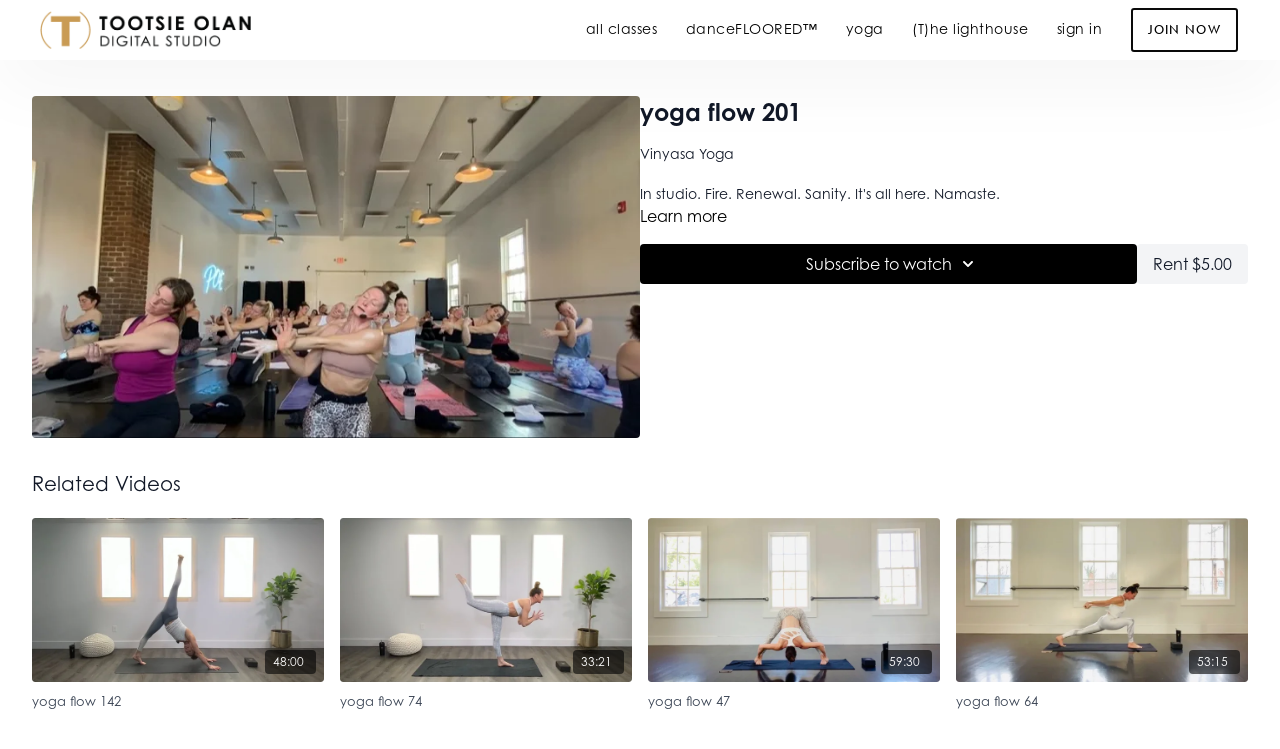

--- FILE ---
content_type: text/vnd.turbo-stream.html; charset=utf-8
request_url: https://digitalstudio.tootsieolan.com/programs/yoga-201-a0843b.turbo_stream?playlist_position=sidebar&preview=false
body_size: -54
content:
<!DOCTYPE html><html><head><meta name="csrf-param" content="authenticity_token" />
<meta name="csrf-token" content="4AzI5ualxMh0MeMckexGribXWEkrMyrh-A881t3wZJSBYL7PRyCa-akvV4FfYu-Cd9KJUjVEtrf9I5syOe3Zzg" /></head><body><turbo-stream action="update" target="program_show"><template>
  <turbo-frame id="program_player">
      <turbo-frame id="program_content" src="/programs/yoga-201-a0843b/program_content?playlist_position=sidebar&amp;preview=false">
</turbo-frame></turbo-frame></template></turbo-stream></body></html>

--- FILE ---
content_type: text/html; charset=utf-8
request_url: https://digitalstudio.tootsieolan.com/programs/yoga-201-a0843b/related
body_size: 10551
content:
<turbo-frame id="program_related" target="_top">

    <div class="container " data-area="program-related-videos">
      <div class="cbt-related mt-8  pb-16">
        <div class="cbt-related-title text-xl font-medium">Related Videos</div>
          <div class="mt-5 grid grid-cols-1 sm:grid-cols-2 md:grid-cols-3 lg:grid-cols-4 xl:grid-cols-4 gap-x-4 gap-y-6">
              <div data-area="related-video-item" class="">
                <swiper-slide
  data-card="video_1664740"
  data-custom="content-card"
  class="self-start hotwired"
>

  <a class="card-image-container" data-turbo="true" data-turbo-prefetch="false" data-turbo-action="advance" data-turbo-frame="_top" onclick="window.CatalogAnalytics(&#39;clickContentItem&#39;, &#39;video&#39;, &#39;1664740&#39;, &#39;Related Videos&#39;); window.CatalogAnalytics(&#39;clickRelatedVideo&#39;, &#39;1664740&#39;, &#39;1&#39;, &#39;program_page&#39;)" href="/programs/yoga-142-b4cc61">
    <div class="image-container relative" data-test="catalog-card">
  <div class="relative image-content">
    <div aria-hidden="true" style="padding-bottom: 56%;"></div>
    <img loading="lazy" alt="yoga flow 142" decoding="async"
         src="https://alpha.uscreencdn.com/images/programs/1664740/horizontal/yoga_142.1651534250.jpg?auto=webp&width=350"
         srcset="https://alpha.uscreencdn.com/images/programs/1664740/horizontal/yoga_142.1651534250.jpg?auto=webp&width=350 350w,
            https://alpha.uscreencdn.com/images/programs/1664740/horizontal/yoga_142.1651534250.jpg?auto=webp&width=700 2x,
            https://alpha.uscreencdn.com/images/programs/1664740/horizontal/yoga_142.1651534250.jpg?auto=webp&width=1050 3x"
         class="card-image b-image absolute object-cover h-full top-0 left-0" style="opacity: 1;">
  </div>
    <div class="badge flex justify-center items-center text-white content-card-badge z-0">
      <span class="badge-item">48:00</span>
      <svg xmlns="http://www.w3.org/2000/svg" width="13" height="9" viewBox="0 0 13 9" fill="none" class="badge-item content-watched-icon" data-test="content-watched-icon">
  <path fill-rule="evenodd" clip-rule="evenodd" d="M4.99995 7.15142L12.0757 0.0756836L12.9242 0.924212L4.99995 8.84848L0.575684 4.42421L1.42421 3.57568L4.99995 7.15142Z" fill="currentColor"></path>
</svg>

    </div>

</div>
<div class="content-watched-overlay"></div>

</a>  <a class="card-title" data-turbo="true" data-turbo-prefetch="false" data-turbo-action="advance" data-turbo-frame="_top" title="yoga flow 142" aria-label="yoga flow 142" onclick="window.CatalogAnalytics(&#39;clickContentItem&#39;, &#39;video&#39;, &#39;1664740&#39;, &#39;Related Videos&#39;); window.CatalogAnalytics(&#39;clickRelatedVideo&#39;, &#39;1664740&#39;, &#39;1&#39;, &#39;program_page&#39;)" href="/programs/yoga-142-b4cc61">
    <span class="line-clamp-2">
      yoga flow 142
    </span>
</a></swiper-slide>


              </div>
              <div data-area="related-video-item" class="">
                <swiper-slide
  data-card="video_929707"
  data-custom="content-card"
  class="self-start hotwired"
>

  <a class="card-image-container" data-turbo="true" data-turbo-prefetch="false" data-turbo-action="advance" data-turbo-frame="_top" onclick="window.CatalogAnalytics(&#39;clickContentItem&#39;, &#39;video&#39;, &#39;929707&#39;, &#39;Related Videos&#39;); window.CatalogAnalytics(&#39;clickRelatedVideo&#39;, &#39;929707&#39;, &#39;2&#39;, &#39;program_page&#39;)" href="/programs/yoga-74mp4-bb277f">
    <div class="image-container relative" data-test="catalog-card">
  <div class="relative image-content">
    <div aria-hidden="true" style="padding-bottom: 56%;"></div>
    <img loading="lazy" alt="yoga flow 74" decoding="async"
         src="https://alpha.uscreencdn.com/images/programs/929707/horizontal/12396_2Fcatalog_image_2F924384_2FiF77K0DEQDeyWWi02gnz_yoga_2074.jpg?auto=webp&width=350"
         srcset="https://alpha.uscreencdn.com/images/programs/929707/horizontal/12396_2Fcatalog_image_2F924384_2FiF77K0DEQDeyWWi02gnz_yoga_2074.jpg?auto=webp&width=350 350w,
            https://alpha.uscreencdn.com/images/programs/929707/horizontal/12396_2Fcatalog_image_2F924384_2FiF77K0DEQDeyWWi02gnz_yoga_2074.jpg?auto=webp&width=700 2x,
            https://alpha.uscreencdn.com/images/programs/929707/horizontal/12396_2Fcatalog_image_2F924384_2FiF77K0DEQDeyWWi02gnz_yoga_2074.jpg?auto=webp&width=1050 3x"
         class="card-image b-image absolute object-cover h-full top-0 left-0" style="opacity: 1;">
  </div>
    <div class="badge flex justify-center items-center text-white content-card-badge z-0">
      <span class="badge-item">33:21</span>
      <svg xmlns="http://www.w3.org/2000/svg" width="13" height="9" viewBox="0 0 13 9" fill="none" class="badge-item content-watched-icon" data-test="content-watched-icon">
  <path fill-rule="evenodd" clip-rule="evenodd" d="M4.99995 7.15142L12.0757 0.0756836L12.9242 0.924212L4.99995 8.84848L0.575684 4.42421L1.42421 3.57568L4.99995 7.15142Z" fill="currentColor"></path>
</svg>

    </div>

</div>
<div class="content-watched-overlay"></div>

</a>  <a class="card-title" data-turbo="true" data-turbo-prefetch="false" data-turbo-action="advance" data-turbo-frame="_top" title="yoga flow 74" aria-label="yoga flow 74" onclick="window.CatalogAnalytics(&#39;clickContentItem&#39;, &#39;video&#39;, &#39;929707&#39;, &#39;Related Videos&#39;); window.CatalogAnalytics(&#39;clickRelatedVideo&#39;, &#39;929707&#39;, &#39;2&#39;, &#39;program_page&#39;)" href="/programs/yoga-74mp4-bb277f">
    <span class="line-clamp-2">
      yoga flow 74
    </span>
</a></swiper-slide>


              </div>
              <div data-area="related-video-item" class="">
                <swiper-slide
  data-card="video_710717"
  data-custom="content-card"
  class="self-start hotwired"
>

  <a class="card-image-container" data-turbo="true" data-turbo-prefetch="false" data-turbo-action="advance" data-turbo-frame="_top" onclick="window.CatalogAnalytics(&#39;clickContentItem&#39;, &#39;video&#39;, &#39;710717&#39;, &#39;Related Videos&#39;); window.CatalogAnalytics(&#39;clickRelatedVideo&#39;, &#39;710717&#39;, &#39;3&#39;, &#39;program_page&#39;)" href="/programs/yoga-47mp4-18899c">
    <div class="image-container relative" data-test="catalog-card">
  <div class="relative image-content">
    <div aria-hidden="true" style="padding-bottom: 56%;"></div>
    <img loading="lazy" alt="yoga flow 47" decoding="async"
         src="https://alpha.uscreencdn.com/images/programs/710717/horizontal/12396_2Fcatalog_image_2F742597_2FjvQTmhFjSV2sSbGdQXtg_yoga_2047.jpg?auto=webp&width=350"
         srcset="https://alpha.uscreencdn.com/images/programs/710717/horizontal/12396_2Fcatalog_image_2F742597_2FjvQTmhFjSV2sSbGdQXtg_yoga_2047.jpg?auto=webp&width=350 350w,
            https://alpha.uscreencdn.com/images/programs/710717/horizontal/12396_2Fcatalog_image_2F742597_2FjvQTmhFjSV2sSbGdQXtg_yoga_2047.jpg?auto=webp&width=700 2x,
            https://alpha.uscreencdn.com/images/programs/710717/horizontal/12396_2Fcatalog_image_2F742597_2FjvQTmhFjSV2sSbGdQXtg_yoga_2047.jpg?auto=webp&width=1050 3x"
         class="card-image b-image absolute object-cover h-full top-0 left-0" style="opacity: 1;">
  </div>
    <div class="badge flex justify-center items-center text-white content-card-badge z-0">
      <span class="badge-item">59:30</span>
      <svg xmlns="http://www.w3.org/2000/svg" width="13" height="9" viewBox="0 0 13 9" fill="none" class="badge-item content-watched-icon" data-test="content-watched-icon">
  <path fill-rule="evenodd" clip-rule="evenodd" d="M4.99995 7.15142L12.0757 0.0756836L12.9242 0.924212L4.99995 8.84848L0.575684 4.42421L1.42421 3.57568L4.99995 7.15142Z" fill="currentColor"></path>
</svg>

    </div>

</div>
<div class="content-watched-overlay"></div>

</a>  <a class="card-title" data-turbo="true" data-turbo-prefetch="false" data-turbo-action="advance" data-turbo-frame="_top" title="yoga flow 47" aria-label="yoga flow 47" onclick="window.CatalogAnalytics(&#39;clickContentItem&#39;, &#39;video&#39;, &#39;710717&#39;, &#39;Related Videos&#39;); window.CatalogAnalytics(&#39;clickRelatedVideo&#39;, &#39;710717&#39;, &#39;3&#39;, &#39;program_page&#39;)" href="/programs/yoga-47mp4-18899c">
    <span class="line-clamp-2">
      yoga flow 47
    </span>
</a></swiper-slide>


              </div>
              <div data-area="related-video-item" class="">
                <swiper-slide
  data-card="video_819161"
  data-custom="content-card"
  class="self-start hotwired"
>

  <a class="card-image-container" data-turbo="true" data-turbo-prefetch="false" data-turbo-action="advance" data-turbo-frame="_top" onclick="window.CatalogAnalytics(&#39;clickContentItem&#39;, &#39;video&#39;, &#39;819161&#39;, &#39;Related Videos&#39;); window.CatalogAnalytics(&#39;clickRelatedVideo&#39;, &#39;819161&#39;, &#39;4&#39;, &#39;program_page&#39;)" href="/programs/yoga-64mp4-de4943">
    <div class="image-container relative" data-test="catalog-card">
  <div class="relative image-content">
    <div aria-hidden="true" style="padding-bottom: 56%;"></div>
    <img loading="lazy" alt="yoga flow 64" decoding="async"
         src="https://alpha.uscreencdn.com/images/programs/819161/horizontal/12396_2Fcatalog_image_2F832654_2Fw2AovyniT3ecsh1UYjVJ_yoga_2064.jpg?auto=webp&width=350"
         srcset="https://alpha.uscreencdn.com/images/programs/819161/horizontal/12396_2Fcatalog_image_2F832654_2Fw2AovyniT3ecsh1UYjVJ_yoga_2064.jpg?auto=webp&width=350 350w,
            https://alpha.uscreencdn.com/images/programs/819161/horizontal/12396_2Fcatalog_image_2F832654_2Fw2AovyniT3ecsh1UYjVJ_yoga_2064.jpg?auto=webp&width=700 2x,
            https://alpha.uscreencdn.com/images/programs/819161/horizontal/12396_2Fcatalog_image_2F832654_2Fw2AovyniT3ecsh1UYjVJ_yoga_2064.jpg?auto=webp&width=1050 3x"
         class="card-image b-image absolute object-cover h-full top-0 left-0" style="opacity: 1;">
  </div>
    <div class="badge flex justify-center items-center text-white content-card-badge z-0">
      <span class="badge-item">53:15</span>
      <svg xmlns="http://www.w3.org/2000/svg" width="13" height="9" viewBox="0 0 13 9" fill="none" class="badge-item content-watched-icon" data-test="content-watched-icon">
  <path fill-rule="evenodd" clip-rule="evenodd" d="M4.99995 7.15142L12.0757 0.0756836L12.9242 0.924212L4.99995 8.84848L0.575684 4.42421L1.42421 3.57568L4.99995 7.15142Z" fill="currentColor"></path>
</svg>

    </div>

</div>
<div class="content-watched-overlay"></div>

</a>  <a class="card-title" data-turbo="true" data-turbo-prefetch="false" data-turbo-action="advance" data-turbo-frame="_top" title="yoga flow 64" aria-label="yoga flow 64" onclick="window.CatalogAnalytics(&#39;clickContentItem&#39;, &#39;video&#39;, &#39;819161&#39;, &#39;Related Videos&#39;); window.CatalogAnalytics(&#39;clickRelatedVideo&#39;, &#39;819161&#39;, &#39;4&#39;, &#39;program_page&#39;)" href="/programs/yoga-64mp4-de4943">
    <span class="line-clamp-2">
      yoga flow 64
    </span>
</a></swiper-slide>


              </div>
          </div>
        </div>
      </div>
    </div>
</turbo-frame>

--- FILE ---
content_type: text/css; charset=utf-8
request_url: https://assets-gke.uscreencdn.com/theme_assets/12396/custom_styles_1.css?v=1697398751
body_size: 15874
content:
@import url("https://use.typekit.net/nyn4jrp.css");

.container {
  max-width: 95%;
}
.all-platforms--image {
  max-width: 1100px;
  margin: 0 auto;
}

.layout {
background-color: white;
}

.catalog {
background-color: white;
}

.btn .cancel-btn {
 border: 0px;
border-radius: 0px;
padding: 1em 2em 1em 2em;
background-color: #d21f2f !important;
color: #fff !important;
font-size: 14px;
font-weight: 700;
font-family: century-gothic, sans-serif !important;
letter-spacing: 0.18em;
}



/* FONTS GENERAL  */

html {
font-family: century-gothic, sans-serif !important;
}

body {
font-family: century-gothic, sans-serif !important;
  font-weight: 400;
}


.font-black {
font-family: century-gothic, sans-serif !important;
font-weight: 700;
text-transform: uppercase;
    font-size: 65px !important;
    line-height: 65px !important;
}

.font-bold {
font-family: century-gothic, sans-serif !important;
font-weight: 400 !important;
text-transform: none !important;
letter-spacing: .01em;
}


.text-gray-700 {
    color: #202526;
}

.text-black {
    color: #0a0a0a;
}

h1, h2, h3{
  line-height: 1.3em;
}


/* hero h1  */

.lg\:text-6xl {
    font-size: 80px;

}

/* hero h2  */

.text-lg {
font-size: 1.5rem !important;
}


/* BUTTONS  */



/* HEADER  */

header {
box-shadow: 0 20px 75px 0 rgba(0,0,0,.05)
}

header .h-32 {
    height: 60px !important;
}


.lg\:max-w-xs {
padding-top: 0px;
    max-width: 25rem !important;
}


.lg\:py-6 {
    padding-right: 10px;
}

.main-header {
  height: 60px;
  position: fixed;
  top: 0;
}


/*fix hero alignment*/


/*remove below only for toots*/

.mb-6 {
    margin-bottom: 0rem;
}


.hero_banner{
  align-content: center;
}

/*give space after header before text on regular pages */


.main-header .flex img{
  max-width: 235px !important;
  padding-left: 1.5rem;

}

@media screen and (max-width: 768px){
  .main-header .flex img{
  max-width: 270px !important;
  transform: none;
  }
}

.main-header .container {
    max-width: 100%;
}

.main-header .text-base {
font-family: century-gothic, sans-serif;
font-weight: 400;
font-size: 14px;
letter-spacing: .5px;
text-transform: none;
}

.main-header .main-menu a{
padding-right: 8px;
padding-left; 2px;
}


.main-header .main-menu a:last-child{
letter-spacing: .1em;
font-size: 13px;
 border: 2px solid #0a0a0a ;
border-radius: 3px;
padding: 8px 15px 8px 15px;
font-family: futura-pt, sans-serif;
text-transform: uppercase;
font-weight: 500;
}

.main-header .main-menu a:hover:last-child{
background-color: #0a0a0a !important;
color: white !important;
transition: all 0.2s ease-out;
opacity: 1 !important;
}


.main-header .main-menu a:hover{
opacity: 0.8 !important;
transition: all 0.2s ease-out;

}

/* padding on the top and bottom of the header  */

.lg\:py-6 {
    padding-top: 0px  !important;
    padding-bottom: 0px  !important;
}

/* HERO  */

.hero-banner-container .text-center {
    text-align: center;
}

.hero-banner-container img {
margin: auto;
}



.hero-banner-container .font-black {
color:  white;
font-weight: 700;
font-size: 72px !important;
letter-spacing: .02em;
line-height: 72px !important;
}



.hero-banner-container p {
padding-bottom: 0px;
width: 100%;
}

.hero_banner {
  min-height: 100vh;
}

.hero-banner-container .text-center a{
letter-spacing: .2em;
 border: 2px solid #fff;
  border-radius: 3px;
    padding: 1em 1.1em 1em 1.4em;
background-color: transparent !important;
  color: #fff !important;
font-size: 15px;
font-family: futura-pt, sans-serif;
font-weight: 400;
text-transform: uppercase !important;
}

.hero-banner-container .text-center a:hover{
background-color: white !important;
color: black !important;
transition: all 0.2s ease-out;
font-weight: 600;
}

@media screen and (max-width: 1024px){
  .hero_banner .hero-banner-container p{
    width: 100%;
  }
}

@media screen and (max-width: 600px){
  .hero_banner .hero-banner-container{
    padding-top: 50%;
  }
}


.lg\:pb-16 {
   padding-top: 18%;
}



/* modality section  */

.choose_your_training .mb-4 {
    margin-bottom: 2rem;
}

.choose_your_training {
  padding-bottom: 100px;
  padding-top: 100px;
  background-color: #fff;
}

/* hide the subtitle h3 for the section */
.choose_your_training > h3{
  display: none;
}

.choose_your_training .font-bold {
font-size: 27px !important;
}

.choose_your_training .category-block h3{
font-family: futura-pt, sans-serif !important;
font-size: 19px  !important;
font-weight: 500 !important;
color: #c99a54 !important;
  letter-spacing: .17em !important;
}


.choose_your_training .category-block p{
  line-height: 1.5;
  font-size: 15px;
  color: black;
  margin: auto;
  width: 93%;
  padding-top: 9px;
  letter-spacing: .02em;
}

.choose_your_training .category-block img{
  width: 100%;
}



.container {
  max-width: 95%;
}
.all-platforms--image {
  max-width: 1100px;
  margin: 0 auto;
}

.layout {
background-color: white;
}

.catalog {
background-color: white;
}

.btn .cancel-btn {
 border: 0px;
border-radius: 0px;
padding: 1em 2em 1em 2em;
background-color: #d21f2f !important;
color: #fff !important;
font-size: 14px;
font-weight: 700;
font-family: century-gothic, sans-serif !important;
letter-spacing: 0.18em;
}


/* CTA Section  */


.any_devices {
  padding: 90px 0 100px 0 !important;
}

.any_devices .hero-banner-container .font-black {
color: black;
font-weight: 400;
text-transform: none;
font-size: 40px !important;
line-height: 50px !important;
padding-bottom: 10px;
}

.any_devices .important-primary-background {
letter-spacing: .2em !important;
border: 2px solid black;
border-radius: 3px !important;
padding: 1em 1.1em 1em 1.4em !important;
background-color: transparent !important;
color: black !important;
font-size: 15px !important;
font-family: futura-pt, sans-serif !important;
font-weight: 500 !important;
text-transform: uppercase !important;
}




.any_devices .hero-banner-container a:hover{
background-color: black !important;
color: white !important;
transition: all 0.2s ease-out;
}

@media screen and (max-width: 768px){
  .any_devices h1{
    text-align: center;
  }
  
  .any_devices .hero-banner-container p{
    text-align: center;
  }
  
  .any_devices .hero-banner-container a{
    left: 50%;
    transform: translateX(-50%);
    position: relative;
  }
}


/* all platforms section  */


.all-platforms {
  padding: 90px 0 100px 0 !important;
  text-align: center;
  background-color: #f2f2f2;
  margin-top: 0px !important;
}


.all-platforms--title {
font-family: futura-pt, sans-serif;
font-weight: 600 !important;
text-transform: uppercase;
color: #000 !important;
    font-size: 17px !important;
    letter-spacing: .3em !important;
    
}


.all-platforms--subtitle {
font-family: century-gothic, sans-serif !important;
font-size: 27px !important;
font-weight: 400;
color: #000 !important;
}

.all-platforms--devices {
  max-width: 970px;
  margin: 0 auto;
  margin-bottom: 74px;
  position: relative;
  min-height: 472px;
}
.all-platforms--devices > div img {
  max-width: 100%;
  position: relative;
  z-index: 2;
}



@media screen and (max-width: 768px) {
  .all-platforms {
    margin-top: 0;
    margin-bottom: 0;
    padding-top: 40px;
    padding-bottom: 40px;
  }
}


/* Catalog Page */
.catalog-area .category-title{
  font-family: century-gothic, sans-serif !important;
    font-weight: 400;
  font-size: 32px !important;
  color: black;
}



.catalog-area  .swiper-slide .card-title{
  line-height: 1.625;
font-size: 16px;
color:  black; !important;
  font-family: century-gothic, sans-serif !important;
  font-weight: 400;
text-align: left;
padding-top: 7px;
}

.watch-now {
font-family: futura-pt, sans-serif;
font-weight: 500;
font-size: 13px;
letter-spacing: .1em;
text-transform: uppercase;
}

/* Individual Category Pages*/
.s-category-area .s-title{
    font-family: century-gothic, sans-serif !important;
    font-weight: 400 !important;
  font-size:  32px !important;
  color: black;
}

.s-category-area  .s-desc p{
  line-height: 1.625;
font-size: 16px;
color: black !important;
text-align: left;
  font-weight: 400;
      font-family: century-gothic, sans-serif !important;
}


.s-category-area {
    background-color: white !important;
    padding-top: 90px !important;
}

.s-category-text {
padding-top: 5%;
}

#page .search  .items-grid .card-title{
  line-height: 1.625;
font-size: 16px;
color: black !important;
text-align: left;
  font-weight: 400;
      font-family: century-gothic, sans-serif !important;
      padding-top: 7px;
}


/* Video Page */
#page h1.cbt-header{
   font-family: century-gothic, sans-serif !important;
    font-weight: 400;
  font-size:  32px !important;
  color: black;
}

#page .access-screen--btn{ 
border-radius: 3px !important;
 font-size: 13px !important;
letter-spacing: .1em;
font-weight: 500;
background-color: black !important;
color: #fff !important;
border-radius: 0;
font-family: futura-pt, sans-serif;
transition: all .1s linear;
text-transform: uppercase;
letter-spacing: 0.18em;
}


.card-title {
 font-family: century-gothic, sans-serif !important;
 padding-top: 7px;
 color:black !important;
}

.cbt-tabs--subtitle, .cbt-comments--title{
   font-family: century-gothic, sans-serif !important;
font-weight: 400 !important;
}

.cbt-tabs--content .s-button{
   font-family: century-gothic, sans-serif !important;
  font-weight: 400 !important;
}

.cbt-tabs--content .program-description-text p{
   font-family: century-gothic, sans-serif !important;
font-weight: 400 !important;
 color: black !important;
}

.cbt-tabs--tab-link{
font-family: century-gothic, sans-serif;;
font-weight: 700 !important;
  text-transform: uppercase !important;
  letter-spacing: .3em !important;
}

#page .cbt-action.s-button{
border: none;
 color: black !important;
  font-weight: 400 !important;
}

#page .cbt-action.s-button svg > path{
 color: black !important;
}

.checked .sbt-autoplay--slider {
    background-color: #c99a54 !important;
}

.s-category-area {
    padding-top: 30px;
    padding-bottom: 30px;
    background-color: #f2f2f2;
    border-top: 1px solid #f2f2f2;
}



/* Access Panel Page */



.join_now {
padding-top: 90px;
 background: url("https://s3.amazonaws.com/unode1/assets/12396/YSaLE50zQJ6fx2p3IFWu_tootsie-words-8.gif") center center no-repeat;
 background-size: cover;
}

.join_now .container{
  padding-bottom: 90px !important;
}

.join_now h2{
font-family: futura-pt, sans-serif;
font-weight: 600 !important;
text-transform: uppercase !important;
color: #fff !important;
font-size: 17px !important;
letter-spacing: .3em !important;
}

.join_now .container h3{
  font-size: 27px !important;
  line-height: 27px;
  font-weight: 400 !important;
  color:  #0a0a0a !important;
  text-transform: none;
}

.join_now .text-black {
    color: white;
}

.join_now .py-8 {
    padding-bottom: 4.4rem;
}

.join_now .text-left {
    text-align: center;
}

.join_now .shadow-md {
    border-radius: 0;
}

.join_now .text-gray-600 {
line-height: 1.5;
font-size: 15px;
color: black;
}

.join_now .text-gray-900 {
line-height: 1.5;
font-size: 27px;
color: #c99a54;
font-weight: 400;
}


.join_now .text-gray-700 {
font-family: century-gothic, sans-serif;;
font-size: 21px;
font-weight: 400;
color: #0a0a0a;
}

.join_now .text-xl {
color: black !important;
font-family: century-gothic, sans-serif !important;
font-size: 21px;
font-weight: 400 !important;
}

.join_now .important-button-background {
letter-spacing: .2em;
border: 2px solid #000;
border-radius: 3px;
padding: 1em 1.1em 1em 1.4em;
background-color: transparent !important;
color: #000 !important;
font-size: 15px;
font-family: futura-pt, sans-serif;
font-weight: 500;
text-transform: uppercase !important;
}

.join_now .important-button-background:hover{
  background-color: #000 !important;
  color: #fff !important;
}


.join_now .bg-gray-100 {
font-family: century-gothic, sans-serif !important;
font-size: 16px;
font-weight: 700;
padding: 16px 20px;
text-transform: uppercase;
    }
    
.join_now .important-primary-color {
color: #000 !important;
}
    
 .join_now   .bg-white {
   background-color: #fff;
   width: 100%;
   border-radius: 3px;
   }
    
.join_now .bg-gray-100 {
    background-color: #fff;
}


/* FOOTER  */

.page{
  padding-bottom: 0;
}

.powered-by-uscreen {
    display: none !important;
}

footer.bg-white {
    background-color: #191919 !important;
}

footer{
  border-top: 1px solid #0a0a0a;
}



footer .container{
  border-top: none;
}

footer .container{
  padding-top: 5px;
  padding-bottom: 5px;
}

footer .container p{
font-family: century-gothic, sans-serif;
color:  #4e4e4e !important;
  opacity: 1;
font-weight: 400;
text-transform: none;
  font-size: 12px !important;
}

footer .container a{
font-family: futura-pt, sans-serif;
color: #fff !important;
  opacity: 1;
font-weight: 400;
  font-size: 12px !important;
  letter-spacing: 0.1em;
text-decoration: none;
text-transform: uppercase;
}

footer .container a svg *{
fill: #4e4e4e;
}

@media screen and (max-width: 768px){
  footer .container a.block{
margin-right: 0;
}

  .social_icons a{
margin: 0 8px !important;}

}



/* Mobile Styles*/
header .h-32{
  height: 70px;
}



/* mobile header layout */
@media screen and (max-width: 1024px){

.lg\:pb-16 {
   padding-top: 30%;
}

.main-header .flex img {
    padding-left: 20px;
}


.hero-banner-container p {
padding-bottom: 15px;
width: 80%;
color: #8f8f8f;
}


.hero_banner {
  min-height: 70vh;
}

.hero-banner-container .font-black {
font-size: 40px !important;
line-height: 45px !important;
  }


.main-header nav .flex .justify-end{
  justify-content: flex-start;
}

.main-header .main-menu{
background-color: black;
}

.main-header .main-menu a{
padding-top: 10px !important;
padding-bottom: 10px !important;
color: white !important;
  
}

.main-header .main-menu a:last-child{
  margin-top: 1rem !important;
 padding-top: 10px !important;
  padding-bottom: 10px !important;
  padding-left: 0 !important;
  color:  #c99a54  !important;
  text-align: left;
}
}

/* Watch Trailer Lightbox */
.rsd_lightbox_trigger{
  margin-left: 20px;
}

.rsd_lightbox_trigger svg{
  margin-right: 2px;
  display: inline-block;
position: relative;
 top: -2px;
}

.rsd_lightbox_trigger:hover svg path{
fill: #000 !important;
}

.rsd_lightbox_button_wrap{
  display: inline-block;
}

@media screen and (max-width: 840px){
  .rsd_lightbox_button_wrap{
    display: block;
  }
  .rsd_lightbox_trigger{
    margin-top: 20px;
    margin-left: 0;
  }
}

.rsd_lightbox_modal{
  display: none;
}

.rsd_lightbox_modal.active{
  display: block;
}

.rsd_lightbox_modal .blanket{
  position: fixed;
  width: 100%;
  height: 100%;
  background-color: rgba(0,0,0,.8);
  z-index: 100;
  top: 0;
}

.rsd_lightbox_modal .trailer{
position: fixed;
z-index: 101;
width: 60%;
top: 50%;
left: 50%;
transform: translate(-50%, -50%);
background-color: #000;
padding-top: 33.75%;
}

.rsd_close{
    position: absolute;
    top: -30px;
    right: -20px;
    color: #fff;
    font-size: 18px;
    z-index: 10000;
}

@media screen and (max-width: 768px){
  .rsd_lightbox_modal .trailer{
    width: 90%;
    padding-top: 50.625%;
  }
}


/* Subpages*/

.tmp-page #page {
    margin-top: 80px;
}

.tmp-page .row {
padding: 60px;
}


.tmp-page h1 {
font-family: century-gothic, sans-serif !important;
color: black;
font-weight: 400;
text-transform: none;
font-size: 40px !important;
line-height: 50px !important;
padding-bottom: 30px;
}


@media screen and (max-width: 800px){
.tmp-page .row {
padding: 20px 20px 60px 20px;
}

.tmp-page h1 {
padding-bottom: 30px;
}


}


--- FILE ---
content_type: text/css; charset=utf-8
request_url: https://assets-gke.uscreencdn.com/theme_assets/12396/all-platform-sections.css?v=1655900314
body_size: 6343
content:
.all-platforms {
    padding: 48px 0;
    text-align: center;
    margin-top: 120px
}

.all-platforms--title {
    font-size: 50px;
    font-weight: 600;
    line-height: normal;
    letter-spacing: .3px;
    color: #000;
    text-transform: uppercase;
    margin: 0 auto;
    margin-bottom: 16px
}

.all-platforms--subtitle,
.all-platforms--title {
    font-style: normal;
    font-stretch: normal;
    text-align: center;
        color: #000;
}

.all-platforms--subtitle {
    font-family: Roboto, sans-serif;
    font-size: 21px;
    font-weight: 300;
    line-height: 1.5;
    letter-spacing: normal;
    color: #485664;
    margin: 0 auto;
    margin-bottom: 55px;
    max-width: none
}

.all-platforms--devices {
    max-width: 1100px;
    margin: 0 auto;
    margin-bottom: 31px;
    position: relative;
    min-height: 472px
}

.all-platforms--devices>div img {
    max-width: 100%;
    position: relative;
    z-index: 2
}

.all-platforms--tv {
    display: block;
    margin: 0 auto;
    max-width: 711px;
    position: relative;
    z-index: 2
}

.all-platforms--tv-shape {
    border-bottom-left-radius: 50%;
    border-bottom-right-radius: 50%;
    width: 100%;
    height: 15px;
    position: absolute;
    z-index: 2;
    top: -5px;
    left: 0;
    background: #fff
}

.all-platforms--tv .all-platforms--inner {
    background-color: #000;
    background-size: cover!important;
    position: absolute;
    top: 0;
    left: .5%;
    width: 99%;
    height: 88%;
    z-index: 1
}

.all-platforms--ipad {
    position: absolute;
    left: 0;
    top: 260px;
    max-width: 272px;
    z-index: 3
}

.all-platforms--ipad .all-platforms--inner {
    background-color: #000;
    background-size: cover!important;
    position: absolute;
    top: 2%;
    left: 3%;
    width: 94%;
    height: 95%;
    z-index: 1
}

.all-platforms--macbook {
    position: absolute;
    right: 0;
    top: 260px;
    max-width: 442px;
    z-index: 3
}

.all-platforms--macbook .all-platforms--inner {
    background-color: #000;
    background-size: cover!important;
    position: absolute;
    top: 1%;
    left: 10.5%;
    width: 79%;
    height: 94%;
    z-index: 1
}

.all-platforms--iphone {
    position: absolute;
    left: 220px;
    top: 290px;
    z-index: 4;
    max-width: 102px
}

.all-platforms--iphone .all-platforms--inner {
    background-color: #000;
    background-size: cover!important;
    position: absolute;
    top: 3%;
    left: 5%;
    width: 91%;
    height: 93%;
    z-index: 1
}

.all-platforms--iphone img {
    max-width: 100%
}

.all-platforms--amazon {
    position: absolute;
    left: 50px;
    top: 100px;
    max-width: 88px;
    z-index: 1;
    display: block
}

.all-platforms--amazon img {
    max-width: 100%
}

.all-platforms--apple-tv {
    position: absolute;
    left: 302px;
    top: 470px;
    max-width: 198px;
    z-index: 4;
    display: block
}

.all-platforms--apple-tv img {
    max-width: 100%
}

.all-platforms--roku-tv {
    position: absolute;
    left: 535px;
    top: 515px;
    max-width: 172px;
    z-index: 4
}

.all-platforms--roku-tv img {
    max-width: 100%
}

.all-platforms--available {
    position: relative;
    margin-top: 190px
}

.all-platforms--available-title {
    margin: 0 auto;
    font-size: 14px;
    font-weight: 400;
    font-style: normal;
    font-stretch: normal;
    line-height: 1.36;
    letter-spacing: -.4px;
    text-align: center;
    color: #8c92a4;
    opacity: .8;
    margin-bottom: 16px
}

.all-platforms--available-blocks {
    -webkit-box-pack: center;
    -ms-flex-pack: center;
    justify-content: center;
    -webkit-box-align: center;
    -ms-flex-align: center;
    align-items: center;
    display: -webkit-box;
    display: -ms-flexbox;
    display: flex;
    -ms-flex-wrap: wrap;
    flex-wrap: wrap
}

.all-platforms--available-block {
    margin: 7px 10px;
    font-size: 0
}

.all-platforms--available-block svg {
    position: relative;
    top: 0;
    -webkit-transition: top .3s;
    transition: top .3s
}

.all-platforms--available-block svg path {
    fill: #8c92a4;
    -webkit-transition: fill .3s;
    transition: fill .3s
}

.all-platforms--available-block:hover svg {
    top: -5px
}

.all-platforms--available-block-iphone:hover svg path {
    fill: #000
}

.all-platforms--available-block-android:hover svg path {
    fill: #77c059
}

.all-platforms--available-block-apple-tv:hover svg path {
    fill: #000
}

.all-platforms--available-block-roku-tv:hover svg path {
    fill: #6d3998
}

.all-platforms--available-block-android-tv:hover svg path:first-of-type {
    fill: #77c059
}

.all-platforms--available-block-android-tv:hover svg path:nth-of-type(2) {
    fill: #868686
}

.all-platforms--available-block-fire-tv:hover svg path {
    fill: #fc4c03
}

@media only screen and (min-width:768px) and (max-width:992px) {
    .all-platforms--tv {
        width: 711px;
        max-width: 100%
    }
    .all-platforms--ipad {
        max-width: 210px
    }
    .all-platforms--macbook {
        max-width: 380px
    }
    .all-platforms--iphone {
        max-width: 100px
    }
    .all-platforms--devices {
        margin-bottom: 130px
    }
}

@media screen and (max-width:768px) {
    .all-platforms {
        margin-top: 0;
        margin-bottom: 0;
        padding-top: 10px
    }
    .all-platforms--available {
        margin-top: 135px
    }
    .all-platforms--title {
        font-size: 29px
    }
    .all-platforms--tv {
        max-width: 100%
    }
    .all-platforms--tv-shape {
        top: -10px
    }
    .all-platforms--ipad {
        max-width: 110px;
        left: 15px;
        top: 145px
    }
    .all-platforms--macbook {
        max-width: 215px;
        top: 126px
    }
    .all-platforms--iphone {
        max-width: 70px;
        right: 120px;
        top: 150px
    }
    .all-platforms--devices {
        min-height: 0;
        margin-bottom: 100px;
        max-width: 350px
    }
    .all-platforms--decor {
        top: -30px;
        right: -40px
    }
    .all-platforms--amazon,
    .all-platforms--iphone {
        display: none
    }
    .all-platforms--apple-tv {
        width: 100px;
        left: 75px;
        top: 250px
    }
    .all-platforms--roku-tv {
        width: 90px;
        left: 170px;
        top: 265px
    }
}

.all-platforms--tv-shape {
  background-color: red;
}
.all-platforms.all_platforms .all-platforms--inner {
  background-size: cover !important;
  bottom: 0;
  right: 0;
  display: block;
}


--- FILE ---
content_type: text/javascript; charset=utf-8
request_url: https://assets-gke.uscreencdn.com/theme_assets/12396/new_theme_scripts.js?v=1655900314
body_size: 1653
content:
function initDropdown() {
  var hideDropdowns = function() {
    var dropdowns = document.querySelectorAll(".dropdown--action")
    Array.from(dropdowns).forEach(function(dropdown){
      dropdown.classList.remove("show-content");
    })
  }
  var dropdowns = document.querySelectorAll(".dropdown")
  Array.from(dropdowns).forEach(function(dropdown){
    dropdown.addEventListener('click', function(event) {
      hideDropdowns();
      event.target.parentElement.classList.toggle("show-content");
    });
  })
  document.addEventListener('click', function(event){
    if (Array.from(event.target.classList).indexOf('dropdown--head-link') < 0) {
      hideDropdowns();
    }
  })
}
if (document.querySelector('.dropdown')) {
  initDropdown()
}

function initMobileMenu() {
  var button = document.querySelector(".mobile-menu-button");
  var menu = document.querySelector(".main-menu");
  var page = document.querySelector(".page");
  var closeButton = document.querySelector(".close-mobile-menu");
  button.addEventListener('click', function(event) {
    menu.classList.toggle("menu-open");
    page.classList.toggle("menu-open");
  });
  closeButton.addEventListener('click', function(event) {
    menu.classList.remove("menu-open");
    page.classList.remove("menu-open");
  });
}
window.addEventListener("load", function() {
  if (document.querySelector('.mobile-menu-button')) {
    initMobileMenu();
  }
})

function initPromoBanner() {
  var button = document.querySelector(".close-promo-banner");
  var banner = document.querySelector(".promo_banner");
  var banner_space = document.querySelector(".promo_banner_space");

  button.addEventListener('click', function(event) {
    event.preventDefault()
    banner.style.display = 'none';
    banner_space.style.display = 'none';
  });
}
if (document.querySelector('.close-promo-banner')) {
  initPromoBanner()
}
